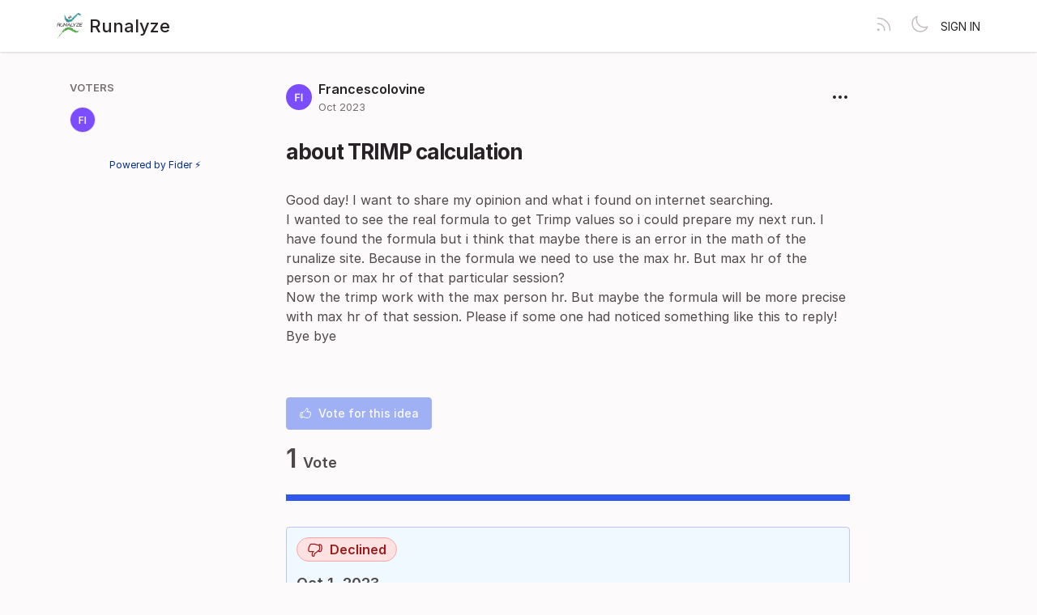

--- FILE ---
content_type: text/html; charset=utf-8
request_url: https://ideas.runalyze.com/posts/587/about-trimp-calculation
body_size: 3011
content:
<!DOCTYPE html>
<html lang="en" dir="ltr" data-theme="light">
<head>
  <meta charset="utf-8"/>
  <meta name="viewport" content="width=device-width, initial-scale=1">
  <link rel="icon" href="https://ideas.runalyze.com/static/favicon/logos/qSEYEpdilhKejYYm74cXWdEoVG5BjnshN1F3U8aQaYmVlXizbfOpxrDvGQ2c7LrR-1606296908765_7037633391-2.png?size=64" sizes="64x64" type="image/png">
  <link rel="icon" href="https://ideas.runalyze.com/static/favicon/logos/qSEYEpdilhKejYYm74cXWdEoVG5BjnshN1F3U8aQaYmVlXizbfOpxrDvGQ2c7LrR-1606296908765_7037633391-2.png?size=192" sizes="192x192" type="image/png">
  <link rel="apple-touch-icon" href="https://ideas.runalyze.com/static/favicon/logos/qSEYEpdilhKejYYm74cXWdEoVG5BjnshN1F3U8aQaYmVlXizbfOpxrDvGQ2c7LrR-1606296908765_7037633391-2.png?size=180&bg=white" sizes="180x180" type="image/png">
  
  
    
      <link rel="stylesheet" href="https://ideas.runalyze.com/assets/css/common.ca25c41a7170e48bbacd.css" />
    
      <link rel="stylesheet" href="https://ideas.runalyze.com/assets/css/main.b58b945f665ed416287e.css" />
    
  
  
  
    <link rel=alternate title="Runalyze: All Posts" type=application/atom+xml href="/feed/global.atom">
      
      <link rel=alternate title="about TRIMP calculation: Comments" type=application/atom+xml href="/feed/posts/597.atom">
      
  
  
    
      
      <link rel="preload" href="https://ideas.runalyze.com/assets/js/locale-en-client-json.ad7cd35cf2e84ad90430.js" as="script" />
    
  
    
      <link rel="preload" href="https://ideas.runalyze.com/assets/css/common.ca25c41a7170e48bbacd.css" as="style" /><link rel="preload" href="https://ideas.runalyze.com/assets/css/ShowPost-ShowPost-page.3e39e98f248e16a0d9e3.css" as="style" />
      <link rel="preload" href="https://ideas.runalyze.com/assets/js/common.99bf7000364c7978b6df.js" as="script" /><link rel="preload" href="https://ideas.runalyze.com/assets/js/ShowPost-ShowPost-page.9c6b8900791281c81ec0.js" as="script" />
    
  

  <title>about TRIMP calculation · Runalyze</title>
  <meta name="description" content="Good day! I want to share my opinion and what i found on internet searching. I wanted to see the real formula to get Trimp values so i could prepare m" />
  <meta property="og:title" content="about TRIMP calculation · Runalyze" />
  <meta property="og:description" content="Good day! I want to share my opinion and what i found on internet searching. I wanted to see the real formula to get Trimp values so i could prepare m" />
  <meta property="og:type" content="website" />
  <meta property="og:url" content="https://ideas.runalyze.com/posts/587/about-trimp-calculation" />
  <meta property="og:image" content="https://ideas.runalyze.com/static/images/logos/qSEYEpdilhKejYYm74cXWdEoVG5BjnshN1F3U8aQaYmVlXizbfOpxrDvGQ2c7LrR-1606296908765_7037633391-2.png?size=200">
</head>
<body>
  
<noscript class="container page">
  <div class="mt-8">
    <h2 class="text-display2">Please enable JavaScript</h2>
    <p>This website requires JavaScript, please enable and reload the page.</p>
  </div>
</noscript>


  <div id="root"></div><div id="root-modal"></div><div id="root-toastify"></div>

  <script id="server-data" type="application/json">
     
  {"contextID":"v1mLcvBf1cCFVHhMu8mkzuj3Ce9usBt1","description":"Good day! I want to share my opinion and what i found on internet searching. I wanted to see the real formula to get Trimp values so i could prepare m","page":"ShowPost/ShowPost.page","props":{"attachments":[],"comments":[],"post":{"id":597,"number":587,"title":"about TRIMP calculation","slug":"about-trimp-calculation","description":"Good day! I want to share my opinion and what i found on internet searching.\nI wanted to see the real formula to get Trimp values so i could prepare my next run. I have found the formula but i think that maybe there is an error in the math of the runalize site. Because in the formula we need to use the max hr. But max hr of the person or max hr of that particular session? \nNow the trimp work with the max person hr. But maybe the formula will be more precise with max hr of that session. Please if some one had noticed something like this to reply! Bye bye","createdAt":"2023-10-01T11:50:40.18337Z","user":{"id":1396,"name":"FrancescoIovine","role":"visitor","avatarURL":"https://ideas.runalyze.com/static/avatars/gravatar/1396/FrancescoIovine","status":"active"},"hasVoted":false,"votesCount":1,"commentsCount":0,"status":"declined","response":{"text":"There are simply different options how to calculate TRIMP. So there is nothing wrong about the TRIMP calculation at Runalyze.\nhttps://runalyze.com/glossary/trimp\nhttps://fellrnr.com/wiki/TRIMP","respondedAt":"2023-10-01T12:47:27.748583Z","user":{"id":1,"name":"Michael (Runalyze)","role":"administrator","avatarURL":"https://ideas.runalyze.com/static/avatars/gravatar/1/Michael%20%28Runalyze%29","status":"active"},"original":null},"tags":[]},"subscribed":false,"tags":[{"id":12,"name":"API","slug":"api","color":"82DA67","isPublic":true},{"id":13,"name":"App","slug":"app","color":"4C6B57","isPublic":true},{"id":11,"name":"Coach","slug":"coach","color":"F69EBC","isPublic":true},{"id":4,"name":"Community","slug":"community","color":"9DE6C9","isPublic":true},{"id":7,"name":"🕙 In Progress","slug":"in-progress","color":"F7BA36","isPublic":true},{"id":8,"name":"Personal API","slug":"personal-api","color":"FBDE57","isPublic":true},{"id":5,"name":"Synchronization","slug":"synchronization","color":"72527F","isPublic":true},{"id":1,"name":"Workout Planning","slug":"workout-planning","color":"F9BD99","isPublic":true}],"votes":[{"user":{"id":1396,"name":"FrancescoIovine","avatarURL":"https://ideas.runalyze.com/static/avatars/gravatar/1396/FrancescoIovine"},"createdAt":"2023-10-01T11:50:40.198725Z"}]},"sessionID":"7zGgFOs950xFgod1zQ5vQFpmyw3Lsr6Q3VKo6puztY50CO50","settings":{"allowAllowedSchemes":true,"assetsURL":"https://ideas.runalyze.com","baseURL":"https://ideas.runalyze.com","domain":"","environment":"production","googleAnalytics":"","hasLegal":false,"isBillingEnabled":false,"locale":"en","localeDirection":"ltr","mode":"single","oauth":[{"provider":"_ihgmkai1zu","displayName":"Runalyze","clientID":"18_5pdw5fuhzvok0wkw4ogk4g4cwwcs888g0888ko8okwc0cw04k0","url":"/oauth/_ihgmkai1zu","callbackURL":"https://ideas.runalyze.com/oauth/_ihgmkai1zu/callback","logoBlobKey":"logos/14kf9eguI0JbHGJ2EDevCuViBdwI6IInrqQZh5xc5mhFPdTmuptT5nlMjqwv8qM6-yukrq41kk7xd21uutl3fvr4cx9fmbuogix3pcok2qjantb6egtg2sphb5dcnhgba-rsz_runalyz.png","isCustomProvider":true,"isEnabled":true}],"postWithTags":false},"tenant":{"id":1,"name":"Runalyze","subdomain":"default","invitation":"","welcomeMessage":"We love to hear your ideas for [Runalyze](https://runalyze.com) - This is the best place to vote and share your ideas\n\n(You can't login here? - Try to disable your ad blocker)\n\nFor support and questions:\n\n[**Forum**](https://board.runalyze.com)\n[Reddit](https://www.reddit.com/r/Runalyze)\n\n⚠️ Please read before you post:\n\n🐞 Don't post Bug Reports here:\nPost bug reports at https://board.runalyze.com/t/problem\nIf you’re encountering an issue with activity files you don't want to share in public contact support@runalyze.com\n\n🔍 Before creating a new request, use the search function to quickly check that your suggestion isn’t already on the list. If there is a similiar feature maybe extend this by a comment and give that one an upvote instead of creating a duplicate request.\n\n📋 [Changelog](https://runalyze.com/changelog)","cname":"","status":1,"locale":"en","isPrivate":false,"logoBlobKey":"logos/qSEYEpdilhKejYYm74cXWdEoVG5BjnshN1F3U8aQaYmVlXizbfOpxrDvGQ2c7LrR-1606296908765_7037633391-2.png","allowedSchemes":"","isEmailAuthAllowed":false,"isFeedEnabled":true,"preventIndexing":false},"title":"about TRIMP calculation · Runalyze"}

  </script>

  

    <script type="text/javascript" nonce="v1mLcvBf1cCFVHhMu8mkzuj3Ce9usBt1">
      ;(function () {
        try {
          if (typeof window !== 'undefined' && window.localStorage) {
            const params = new URLSearchParams(window.location.search)
            let theme = "light"
            if ((params.has("theme") && params.get("theme") === "light") || params.get("theme") === "dark") {
              theme = params.get("theme")
              localStorage.setItem("theme", theme)
              params.delete("theme")
              const newUrl = `${window.location.pathname}?${params.toString()}`
              window.history.replaceState({}, "", newUrl)
            } else {
              theme = localStorage.getItem("theme") || "light"
            }

            if (theme == "light" || theme == "dark") {
              document.body.setAttribute("data-theme", theme)
            }
          }
        } catch (e) {
          document.body.setAttribute("data-theme", "light")
        }
      })()
    </script>

  
  
    
    <script src="https://ideas.runalyze.com/assets/js/runtime.01c4f2b546593feb848a.js" crossorigin="anonymous"></script>
    
    <script src="https://ideas.runalyze.com/assets/js/common.99bf7000364c7978b6df.js" crossorigin="anonymous"></script>
    
    <script src="https://ideas.runalyze.com/assets/js/vendor.b020d032dfe8b3771e33.js" crossorigin="anonymous"></script>
    
    <script src="https://ideas.runalyze.com/assets/js/markdown.19cd40a27c63c1ec129a.js" crossorigin="anonymous"></script>
    
    <script src="https://ideas.runalyze.com/assets/js/main.fcb33450401cc33fa2af.js" crossorigin="anonymous"></script>
    
  

   
    
  
</body>
</html>


--- FILE ---
content_type: text/javascript; charset=utf-8
request_url: https://ideas.runalyze.com/assets/js/ShowPost-ShowPost-page.9c6b8900791281c81ec0.js
body_size: 6273
content:
"use strict";(globalThis.webpackChunkfider=globalThis.webpackChunkfider||[]).push([[2314],{6158:(e,t,n)=>{n.d(t,{_:()=>o});var s=n(6540),a=n(6017);const o=(e={})=>{const{cacheKey:t,maxAttachments:n}=e,o=e.useLocalStorage?a.PP.local:a.PP.session,l=(0,s.useCallback)((()=>{if(!t)return[];const e=o.get(t);return e?JSON.parse(e):[]}),[t,o]),[r,c]=(0,s.useState)(l());(0,s.useEffect)((()=>{t&&o.set(t,JSON.stringify(r))}),[r,t,o]);const i=(0,s.useCallback)((e=>{c((t=>{if(e.remove){const n=t.find((t=>t.bkey===e.bkey));return n?n.upload?.content&&n.upload.content.length>0?t.filter((t=>t.bkey!==e.bkey)):t.map((t=>t.bkey===e.bkey?{...t,remove:!0}:t)):[...t,{...e,remove:!0}]}return n&&t.length>=n?(console.warn(`Maximum ${n} attachments allowed`),t):[...t,e]}))}),[n]),m=(0,s.useCallback)((e=>r.find((t=>t.bkey===e))?.upload?.content?.toString()??""),[r]),d=(0,s.useCallback)((()=>{c([]),t&&o.remove(t)}),[t,o]);return{attachments:r,setAttachments:c,handleImageUploaded:i,getImageSrc:m,clearAttachments:d}}},5751:(e,t,n)=>{n.r(t),n.d(t,{default:()=>U});var s=n(6540),a=n(5029),o=n(6017),l=n(4923),r=n(8045),c=n(7712),i=n(7614),m=n(6043),d=n(3103),u=n(4086),p=n(1376),h=n(4597),E=n(8879),g=n(6822),b=n(6158);const v=e=>{const t=(0,h.uE)(),n=(0,s.useRef)(null),[a,r]=(0,s.useState)(!1),[i,m]=(0,s.useState)(e.comment.content),[d,v]=(0,s.useState)(!1),{attachments:w,handleImageUploaded:x,getImageSrc:f}=(0,b._)({maxAttachments:2}),[k,y]=(0,s.useState)(e.comment.reactionCounts),C=(0,s.useRef)(null),[S,A]=(0,s.useState)(),N=e=>{null!=n.current&&n.current.contains(e.target)||(0,o.Dg)()};(0,s.useEffect)((()=>{if(e.highlighted)return document.addEventListener("mousedown",N),()=>{document.removeEventListener("mousedown",N)}}),[e.highlighted]);const z=()=>A(void 0),I=async()=>{v(!1)},F=t=>()=>{"copylink"===t?(window.location.hash=`#comment-${e.comment.id}`,(0,o.lW)(window.location.href).then((()=>o.me.success(c.Ru._({id:"showpost.comment.copylink.success"}))),(()=>o.me.error(c.Ru._({id:"showpost.comment.copylink.error"}))))):"edit"===t?(r(!0),z()):"delete"===t&&v(!0)},T=e.comment,L=!!T.editedAt&&!!T.editedBy&&s.createElement("span",{"data-tooltip":`This comment has been edited by ${T.editedBy.name} on ${(0,o.Yq)(t.currentLocale,T.editedAt)}`},"· edited"),$=(0,o.nJ)({"flex-grow rounded-md p-2 comment-area":!0,"bg-gray-100":!e.highlighted,"bg-gray-200":e.highlighted});return s.createElement("div",{id:`comment-${T.id}`},s.createElement(p.zt,{spacing:2,className:"c-comment flex-items-baseline"},s.createElement(u.aF.Window,{isOpen:d,onClose:I,center:!1,size:"small"},s.createElement(u.aF.Header,null,s.createElement(E.x6,{id:"modal.deletecomment.header"})),s.createElement(u.aF.Content,null,s.createElement("p",null,s.createElement(E.x6,{id:"modal.deletecomment.text",components:{0:s.createElement("strong",null)}}))),s.createElement(u.aF.Footer,null,s.createElement(u.$n,{variant:"danger",onClick:async()=>{(await o.o1.deleteComment(e.post.number,e.comment.id)).ok&&location.reload()}},s.createElement(E.x6,{id:"action.delete"})),s.createElement(u.$n,{variant:"tertiary",onClick:I},s.createElement(E.x6,{id:"action.cancel"})))),s.createElement("div",{className:"pt-4"},s.createElement(u.eu,{user:T.user})),s.createElement("div",{ref:n,className:$},s.createElement("div",{className:"mb-1"},s.createElement(p.zt,{justify:"between"},s.createElement(p.zt,null,s.createElement(u.xE,{user:T.user})," ",s.createElement("div",{className:"text-xs"},"· ",s.createElement(u.do,{locale:t.currentLocale,date:T.createdAt})," ",L)),!a&&s.createElement(u.ms,{position:"left",renderHandle:s.createElement(u.In,{sprite:l.A,width:"16",height:"16"})},s.createElement(u.ms.ListItem,{onClick:F("copylink")},s.createElement(E.x6,{id:"action.copylink"})),!!t.session.isAuthenticated&&(t.session.user.isCollaborator||e.comment.user.id===t.session.user.id)&&s.createElement(s.Fragment,null,s.createElement(u.ms.Divider,null),s.createElement(u.ms.ListItem,{onClick:F("edit")},s.createElement(E.x6,{id:"action.edit"})),s.createElement(u.ms.ListItem,{onClick:F("delete"),className:"text-red-700"},s.createElement(E.x6,{id:"action.delete"})))))),s.createElement("div",null,a?s.createElement(u.lV,{error:S},s.createElement(g.A,{field:"content",disabled:!t.session.isAuthenticated,initialValue:i,onChange:m,placeholder:T.content,maxAttachments:2,maxImageSizeKB:5120,onGetImageSrc:f,onImageUploaded:x}),s.createElement("div",{className:"mt-2"},s.createElement(u.$n,{size:"small",onClick:async()=>{const t=await o.o1.updateComment(e.post.number,e.comment.id,i,w);t.ok?location.reload():A(t.error)},variant:"primary"},s.createElement(E.x6,{id:"action.save"})),s.createElement(u.$n,{variant:"tertiary",size:"small",onClick:async()=>{r(!1),m(e.comment.content),z()}},s.createElement(E.x6,{id:"action.cancel"})))):s.createElement(s.Fragment,null,s.createElement(u.oz,{text:T.content,style:"full"}),s.createElement(u.LI,{reactions:k,emojiSelectorRef:C,toggleReaction:async t=>{const n=await o.o1.toggleCommentReaction(e.post.number,T.id,t);if(n.ok){const e=n.data.added;y((n=>{const s=[...n??[]],a=s.findIndex((e=>e.emoji===t));if(-1!==a){const t=e?s[a].count+1:s[a].count-1;0===t?s.splice(a,1):s[a]={...s[a],count:t,includesMe:e}}else e&&s.push({emoji:t,count:1,includesMe:!0});return s}))}}}))))))},w="CommentInput-Comment-Title-",x=e=>{const t=t=>`${t}${e.post.id}`,n=()=>o.PP.session.get(t(w)),a=(0,h.uE)(),[l,r]=(0,s.useState)(!1),[i,m]=(0,s.useState)(void 0),[d,v]=(0,s.useState)(!1),{attachments:x,handleImageUploaded:f,getImageSrc:k,clearAttachments:y}=(0,b._)({cacheKey:t("CommentInput-Comment-Attachments-"),maxAttachments:2});(0,s.useEffect)((()=>{v(!0)}),[]);const C=(0,s.useCallback)((e=>{o.PP.session.set(t(w),e)}),[]);return s.createElement(s.Fragment,null,s.createElement(u.M9,{isOpen:l,onClose:()=>r(!1)}),s.createElement(p.zt,{spacing:2,className:"c-comment-input",align:"start"},o.bq.session.isAuthenticated&&s.createElement(u.eu,{user:o.bq.session.user}),s.createElement("div",{className:"flex-grow bg-gray-100 rounded-md p-2"},s.createElement(u.lV,{error:i},o.bq.session.isAuthenticated&&s.createElement("div",{className:"mb-1"},s.createElement(u.xE,{user:o.bq.session.user})),d?s.createElement(s.Fragment,null,s.createElement(g.A,{field:"content",disabled:!o.bq.session.isAuthenticated,onChange:C,onFocus:()=>{a.session.isAuthenticated||r(!0)},initialValue:n(),placeholder:c.Ru._({id:"showpost.commentinput.placeholder",message:"Leave a comment"}),maxAttachments:2,maxImageSizeKB:5120,onGetImageSrc:k,onImageUploaded:f}),s.createElement(s.Fragment,null,s.createElement(u.$n,{variant:"primary",onClick:async()=>{m(void 0);const s=n(),a=await o.o1.createComment(e.post.number,s||"",x);a.ok?(y(),o.PP.session.remove(t(w)),location.reload()):m(a.error)},className:"mt-2"},s.createElement(E.x6,{id:"action.submit"})))):s.createElement("div",{className:"comment-input-placeholder p-2"},c.Ru._({id:"showpost.commentinput.placeholder",message:"Leave a comment"}))))))},f=e=>s.createElement(s.Fragment,null,s.createElement(p.Tk,{spacing:2,className:"c-comment-list mt-8"},s.createElement("span",{className:"text-category"},s.createElement(E.x6,{id:"label.discussion"})),s.createElement(p.Tk,{spacing:4,className:"c-comment-list"},e.comments.map((t=>s.createElement(v,{key:t.id,post:e.post,comment:t,highlighted:e.highlightedComment===t.id}))),s.createElement(x,{post:e.post}))));var k=n(3070),y=n(9902),C=n(2897),S=n.n(C),A=n(5042),N=n.n(A),z=new(S())({id:"heroicons-plus",use:"heroicons-plus-usage",viewBox:"0 0 24 24",content:'<symbol xmlns="http://www.w3.org/2000/svg" fill="none" viewBox="0 0 24 24" stroke-width="1.5" stroke="currentColor" class="size-6" id="heroicons-plus"><path stroke-linecap="round" stroke-linejoin="round" d="M12 4.5v15m7.5-7.5h-15" /></symbol>'});N().add(z);const I=z;var F=new(S())({id:"heroicons-check",use:"heroicons-check-usage",viewBox:"0 0 24 24",content:'<symbol xmlns="http://www.w3.org/2000/svg" fill="none" viewBox="0 0 24 24" stroke="currentColor" id="heroicons-check"><path stroke-linecap="round" stroke-linejoin="round" stroke-width="2" d="m5 13 4 4L19 7" /></symbol>'});N().add(F);const T=F,L=e=>{const t=(0,h.uE)(),[n,a]=(0,s.useState)(e.subscribed),l=async()=>{const t=n?o.o1.unsubscribe:o.o1.subscribe;(await t(e.post.number)).ok&&a(!n)};if(!t.session.isAuthenticated)return null;const r=n?s.createElement(u.$n,{className:"w-full text-gray-800 bg-white border border-gray-800 no-focus",onClick:l,disabled:t.isReadOnly},s.createElement(u.In,{sprite:T})," ",s.createElement("span",null,s.createElement(E.x6,{id:"label.following"}))):s.createElement(u.$n,{className:"w-full text-blue-600 bg-white border border-blue-600 no-focus",onClick:l,disabled:t.isReadOnly},s.createElement(u.In,{sprite:I}),s.createElement("span",null,s.createElement(E.x6,{id:"label.follow"})));return s.createElement(p.Tk,null,r)},$=e=>{const t=(0,h.uE)(),[n,l]=(0,s.useState)(e.votes),[r,c]=(0,s.useState)(e.post.hasVoted),[i,m]=(0,s.useState)(!1),d=a.nz.Get(e.post.status).closed||t.isReadOnly,g=r?s.createElement(E.x6,{id:"action.voted"}):s.createElement(E.x6,{id:"action.vote"}),b=r?T:y.A;return s.createElement(p.Tk,{spacing:4},s.createElement(u.M9,{isOpen:i,onClose:()=>m(!1)}),s.createElement("div",{className:"align-self-start"},s.createElement(u.$n,{variant:"primary",onClick:async()=>{if(!t.session.isAuthenticated)return void m(!0);const s=await o.o1.toggleVote(e.post.number);s.ok&&(l(s.data.voted?n+1:n-1),c(s.data.voted))},disabled:d,style:{minWidth:"180px"}},s.createElement(p.zt,{spacing:2,justify:"center",className:"w-full"},s.createElement(u.In,{sprite:b})," ",s.createElement("span",null,g)))),s.createElement(p.zt,{align:"center"},s.createElement("span",{className:"text-semibold text-2xl",style:{fontSize:"32px",minHeight:"48px"}},n),s.createElement("span",{className:"text-semibold text-lg"},1===n?"Vote":"Votes")))},_=e=>{const t=(0,h.uE)(),[n,l]=(0,s.useState)(""),[r,i]=(0,s.useState)(),m=a.nz.Get(e.post.status);return t.session.isAuthenticated&&t.session.user.isAdministrator&&!m.closed?s.createElement(u.aF.Window,{isOpen:e.showModal,onClose:e.onModalClose,center:!1,size:"large"},s.createElement(u.aF.Content,null,s.createElement(u.lV,{error:r},s.createElement(u.fs,{field:"text",onChange:l,value:n,placeholder:c.Ru._({id:"showpost.moderationpanel.text.placeholder",message:"Why are you deleting this post? (optional)"})},s.createElement("span",{className:"text-muted"},s.createElement(E.x6,{id:"showpost.moderationpanel.text.help",components:{0:s.createElement("strong",null)}}))))),s.createElement(u.aF.Footer,null,s.createElement(u.$n,{variant:"danger",onClick:async()=>{const t=await o.o1.deletePost(e.post.number,n);t.ok?(e.onModalClose(),o.gM.goHome()):t.error&&i(t.error)}},s.createElement(E.x6,{id:"action.delete"})),s.createElement(u.$n,{variant:"tertiary",onClick:e.onModalClose},s.createElement(E.x6,{id:"action.cancel"})))):null};var O=n(1882);const q=e=>{const[t,n]=(0,s.useState)(""),[l,r]=(0,s.useState)([]),[i,m]=(0,s.useState)();return(0,s.useEffect)((()=>{if(!t)return;const n=setTimeout((()=>{o.o1.searchPosts({query:t,limit:6}).then((t=>{if(t.ok){const n=e.exclude&&e.exclude.length>0?t.data.filter((t=>e.exclude&&-1===e.exclude.indexOf(t.number))):t.data;r(n)}}))}),500);return()=>{clearTimeout(n)}}),[t]),s.createElement(s.Fragment,null,s.createElement(u.pd,{field:"query",icon:O.A,placeholder:c.Ru._({id:"showpost.postsearch.query.placeholder",message:"Search original post..."}),value:t,onChange:n}),s.createElement("div",{className:"grid gap-2 grid-cols-1 lg:grid-cols-3"},l.map((t=>{return s.createElement(p.Tk,{onClick:(n=t,()=>{e.onChanged(n.number),m(n)}),className:"bg-gray-50 p-4 clickable border-2 rounded "+(i===t?"border-primary-base":""),key:t.id},s.createElement(p.zt,{className:"text-2xs"},s.createElement("span",null,"#",t.number)," ",s.createElement("span",null,"·")," ",s.createElement(u.AT,{status:a.nz.Get(t.status)})," ",s.createElement("span",null,"·")," ",s.createElement("span",null,s.createElement(E.x6,{id:"showpost.postsearch.numofvotes",values:{0:t.votesCount}}))),s.createElement("span",null,t.title));var n}))))};function R(e,t,n){return(t=function(e){var t=function(e){if("object"!=typeof e||!e)return e;var t=e[Symbol.toPrimitive];if(void 0!==t){var n=t.call(e,"string");if("object"!=typeof n)return n;throw new TypeError("@@toPrimitive must return a primitive value.")}return String(e)}(e);return"symbol"==typeof t?t:t+""}(t))in e?Object.defineProperty(e,t,{value:n,enumerable:!0,configurable:!0,writable:!0}):e[t]=n,e}class M extends s.Component{constructor(e){super(e),R(this,"submit",(async()=>{const e=await o.o1.respond(this.props.post.number,this.state);e.ok?location.reload():this.setState({error:e.error})})),R(this,"setStatus",(e=>{e&&this.setState({status:e.value})})),R(this,"setOriginalNumber",(e=>{this.setState({originalNumber:e})})),R(this,"setText",(e=>{this.setState({text:e})})),this.state={status:this.props.post.status,originalNumber:0,text:this.props.post.response?this.props.post.response.text:""}}render(){const e=a.nz.All.map((e=>{const t=`enum.poststatus.${e.value.toString()}`;return{value:e.value.toString(),label:c.Ru._(t,{message:e.title})}}));return s.createElement(u.aF.Window,{isOpen:this.props.showModal,onClose:this.props.onCloseModal,center:!1,size:"large"},s.createElement(u.aF.Content,null,s.createElement(u.lV,{error:this.state.error,className:"c-response-form"},s.createElement(u.l6,{field:"status",label:"Status",defaultValue:this.state.status,options:e,onChange:this.setStatus}),this.state.status===a.nz.Duplicate.value?s.createElement(s.Fragment,null,s.createElement(u.D0,null,s.createElement(q,{exclude:[this.props.post.number],onChanged:this.setOriginalNumber})),s.createElement(u.$f,{fields:["originalNumber"],error:this.state.error}),s.createElement("span",{className:"text-muted"},s.createElement(E.x6,{id:"showpost.responseform.message.mergedvotes"}))):s.createElement(u.fs,{field:"text",onChange:this.setText,value:this.state.text,minRows:5,placeholder:c.Ru._({id:"showpost.responseform.text.placeholder",message:"What's going on with this post? Let your users know what are your plans..."})}))),s.createElement(u.aF.Footer,null,s.createElement(u.$n,{variant:"primary",onClick:this.submit},s.createElement(E.x6,{id:"action.submit"})),s.createElement(u.$n,{variant:"tertiary",onClick:this.props.onCloseModal},s.createElement(E.x6,{id:"action.cancel"}))))}}const P=e=>{const[t,n]=(0,s.useState)(!1),[a,l]=(0,s.useState)(""),[r,i]=(0,s.useState)([]),[m,d]=(0,s.useState)([]),g=(0,h.uE)();(0,s.useEffect)((()=>{e.isOpen&&o.o1.listVotes(e.post.number).then((e=>{e.ok&&(i(e.data),d(e.data),n(!1))}))}),[e.isOpen]);const b=async()=>{e.onClose&&e.onClose()},v=e=>{const t=r.filter((t=>t.user.name.toLowerCase().indexOf(e.toLowerCase())>=0));l(e),d(t)};return s.createElement(u.aF.Window,{isOpen:e.isOpen,center:!1,onClose:b},s.createElement(u.aF.Content,null,t&&s.createElement(u.aH,null),!t&&s.createElement(s.Fragment,null,s.createElement(u.pd,{field:"query",icon:a?k.A:O.A,onIconClick:a?()=>{v("")}:void 0,placeholder:c.Ru._({id:"modal.showvotes.query.placeholder",message:"Search for users by name..."}),value:a,onChange:v}),s.createElement(p.Tk,{spacing:2,className:"h-max-5xl overflow-auto"},m.map((e=>s.createElement(p.zt,{key:e.user.id,justify:"between"},s.createElement(p.zt,null,s.createElement(u.eu,{user:e.user}),s.createElement(p.Tk,{spacing:0},s.createElement(u.xE,{user:e.user}),s.createElement("span",{className:"text-muted"},e.user.email))),s.createElement("span",{className:"text-muted"},s.createElement(u.do,{locale:g.currentLocale,date:e.createdAt}))))),0===m.length&&s.createElement("p",{className:"text-muted"},s.createElement(E.x6,{id:"modal.showvotes.message.zeromatches",values:{query:a},components:{0:s.createElement("strong",null)}}))))),s.createElement(u.aF.Footer,null,s.createElement(u.$n,{variant:"tertiary",onClick:b},s.createElement(E.x6,{id:"action.close"}))))},j=e=>{const t=(0,h.uE)(),[n,a]=(0,s.useState)(!1),l=t.session.isAuthenticated&&o.bq.session.user.isCollaborator,r=()=>{l&&a(!0)},c=e.post.votesCount-e.votes.length;return s.createElement(p.Tk,{spacing:4},s.createElement(P,{post:e.post,isOpen:n,onClose:()=>a(!1)}),!e.hideTitle&&s.createElement("span",{className:"text-category"},s.createElement(E.x6,{id:"label.voters"})),e.votes.length>0&&s.createElement(p.zt,{spacing:0,className:"gap-2"},s.createElement(u.GE,{users:e.votes.map((e=>e.user)),overlap:!1})),c>0&&s.createElement(u.$n,{variant:"tertiary",disabled:!l,size:"small",onClick:r},s.createElement(E.x6,{id:"showpost.votespanel.more",values:{extraVotesCount:c}})),e.votes.length>0&&0===c&&l&&s.createElement(u.$n,{variant:"tertiary",size:"small",disabled:!l,onClick:r},s.createElement(E.x6,{id:"showpost.votespanel.seedetails"})),0===e.votes.length&&s.createElement("span",{className:"text-muted"},s.createElement(E.x6,{id:"label.none"})))};var B=n(8984);const V=e=>{const t=(0,h.uE)(),n=t.session.isAuthenticated&&t.session.user.isCollaborator&&e.tags.length>0,[a,l]=(0,s.useState)(e.tags.filter((t=>e.post.tags.indexOf(t.slug)>=0)));return s.createElement(B.s,{tags:e.tags,selected:a,canEdit:n,selectionChanged:async t=>{await Promise.all([...t.filter((e=>!a.includes(e))).map((t=>o.o1.assignTag(t.slug,e.post.number))),...a.filter((e=>!t.includes(e))).map((t=>o.o1.unassignTag(t.slug,e.post.number)))]),l(t)},asLinks:!0})},H=(e,t)=>!!e.isCollaborator||e.id===t.user.id&&(0,o.fF)(t.createdAt)<=3600;function U(e){const[t,n]=(0,s.useState)(!1),[v,w]=(0,s.useState)(!1),[x,C]=(0,s.useState)(!1),[S,A]=(0,s.useState)(!1),[N,z]=(0,s.useState)(e.post.title),[I,F]=(0,s.useState)(e.post.description),{attachments:T,handleImageUploaded:O,getImageSrc:q}=(0,b._)({maxAttachments:3}),[R,P]=(0,s.useState)(void 0),[B,U]=(0,s.useState)(void 0),D=(0,h.uE)(),G=(0,s.useCallback)((t=>{const n=window.location.hash,a=/#comment-([0-9]+)/.exec(n);let l;if(null===a)l=void 0;else{const n=parseInt(a[1]);e.comments.map((e=>e.id)).includes(n)?l=n:(t?.cancelable?t.preventDefault():(0,o.Dg)(!0),o.me.error(s.createElement(E.x6,{id:"showpost.comment.unknownhighlighted",values:{id:n}})),l=void 0)}P(l)}),[e.comments]);(0,s.useEffect)((()=>(G(),window.addEventListener("hashchange",G),()=>{window.removeEventListener("hashchange",G)})),[G]),(0,s.useEffect)((()=>{o.PP.session.get("POST_CREATED_SUCCESS")&&(o.PP.session.remove("POST_CREATED_SUCCESS"),o.me.success(c.Ru._({id:"mysettings.notification.event.newpostcreated"})))}),[]);const W=e=>()=>{"copy"===e?(navigator.clipboard.writeText(window.location.href),o.me.success(s.createElement(E.x6,{id:"showpost.copylink.success"}))):"delete"===e?w(!0):"status"===e?A(!0):"edit"===e?n(!0):"feed"==e&&C(!0)};return s.createElement(s.Fragment,null,s.createElement(u.Y9,null),s.createElement("div",{id:"p-show-post",className:"page container"},s.createElement("div",{className:"p-show-post"},s.createElement("div",{className:"p-show-post__main-col"},s.createElement("div",{className:"p-show-post__header-col"},s.createElement(p.Tk,{spacing:8},s.createElement(p.zt,{justify:"between"},s.createElement(p.Tk,{align:"start"},!t&&s.createElement(p.zt,null,s.createElement(u.eu,{user:e.post.user}),s.createElement(p.Tk,{spacing:1},s.createElement(u.xE,{user:e.post.user}),s.createElement(u.do,{className:"text-muted",locale:o.bq.currentLocale,date:e.post.createdAt})))),s.createElement(u.IF,{isOpen:x,onClose:()=>C(!1),url:`${D.settings.baseURL}/feed/posts/${e.post.number}.atom`}),!t&&s.createElement(p.zt,null,s.createElement(u.ms,{position:"left",renderHandle:s.createElement(u.In,{sprite:l.A,width:"24",height:"24"})},s.createElement(u.ms.ListItem,{onClick:W("copy"),icon:r.A},s.createElement(E.x6,{id:"action.copylink"})),o.bq.session.tenant.isFeedEnabled&&s.createElement(u.ms.ListItem,{onClick:W("feed"),icon:i.A},s.createElement(E.x6,{id:"action.commentsfeed"})),o.bq.session.isAuthenticated&&H(o.bq.session.user,e.post)&&s.createElement(s.Fragment,null,s.createElement(u.ms.ListItem,{onClick:W("edit"),icon:m.A},s.createElement(E.x6,{id:"action.edit"})),o.bq.session.user.isCollaborator&&s.createElement(u.ms.ListItem,{onClick:W("status"),icon:d.A},s.createElement(E.x6,{id:"action.respond"}))),(()=>{const t=a.nz.Get(e.post.status);return!(!o.bq.session.isAuthenticated||!o.bq.session.user.isAdministrator||t.closed)})()&&s.createElement(u.ms.ListItem,{onClick:W("delete"),className:"text-red-700",icon:k.A},s.createElement(E.x6,{id:"action.delete"}))))),s.createElement("div",{className:"flex-grow"},t?s.createElement(u.lV,{error:B},s.createElement(u.pd,{field:"title",maxLength:100,value:N,onChange:z})):s.createElement(s.Fragment,null,s.createElement("h1",{className:"text-large text-break"},e.post.title))),s.createElement(_,{onModalClose:()=>w(!1),showModal:v,post:e.post}),o.bq.session.isAuthenticated&&o.bq.session.user.isCollaborator&&s.createElement(M,{onCloseModal:()=>A(!1),showModal:S,post:e.post}),s.createElement(p.Tk,null,t?s.createElement(u.lV,{error:B},s.createElement(g.A,{field:"description",onChange:e=>{F(e)},initialValue:I,disabled:!1,maxAttachments:3,maxImageSizeKB:5120,placeholder:c.Ru._({id:"newpost.modal.description.placeholder",message:"Tell us about it. Explain it fully, don't hold back, the more information the better."}),onImageUploaded:O,onGetImageSrc:q})):s.createElement(s.Fragment,null,e.post.description&&s.createElement(u.oz,{className:"description",text:e.post.description,style:"full"}),!e.post.description&&s.createElement("em",{className:"text-muted"},s.createElement(E.x6,{id:"showpost.message.nodescription"})))),s.createElement("div",{className:"mt-2"},s.createElement(V,{post:e.post,tags:e.tags})),s.createElement(p.Tk,{spacing:4},t?s.createElement(p.zt,null,s.createElement(u.$n,{variant:"primary",onClick:async()=>{const t=await o.o1.updatePost(e.post.number,N,I,T);t.ok?location.reload():U(t.error)},disabled:o.bq.isReadOnly},s.createElement(u.In,{sprite:y.A})," ",s.createElement("span",null,s.createElement(E.x6,{id:"action.save"}))),s.createElement(u.$n,{onClick:()=>{U(void 0),n(!1)},disabled:o.bq.isReadOnly},s.createElement(u.In,{sprite:k.A}),s.createElement("span",null,s.createElement(E.x6,{id:"action.cancel"})))):s.createElement(p.zt,{justify:"between",align:"start"},s.createElement($,{post:e.post,votes:e.post.votesCount}),s.createElement(L,{post:e.post,subscribed:e.subscribed})),s.createElement("div",{className:"border-4 border-blue-500"})),s.createElement(u.y2,{status:e.post.status,response:e.post.response}))),s.createElement("div",{className:"p-show-post__discussion_col"},s.createElement(f,{post:e.post,comments:e.comments,highlightedComment:R}))),s.createElement("div",{className:"p-show-post__action-col"},s.createElement(j,{post:e.post,votes:e.votes}),s.createElement(u.q9,{slot:"show-post",className:"mt-3"})))))}},3103:(e,t,n)=>{n.d(t,{A:()=>c});var s=n(2897),a=n.n(s),o=n(5042),l=n.n(o),r=new(a())({id:"heroicons-chat-alt-2",use:"heroicons-chat-alt-2-usage",viewBox:"0 0 24 24",content:'<symbol xmlns="http://www.w3.org/2000/svg" fill="none" viewBox="0 0 24 24" stroke="currentColor" id="heroicons-chat-alt-2"><path stroke-linecap="round" stroke-linejoin="round" stroke-width="2" d="M17 8h2a2 2 0 0 1 2 2v6a2 2 0 0 1-2 2h-2v4l-4-4H9a1.994 1.994 0 0 1-1.414-.586m0 0L11 14h4a2 2 0 0 0 2-2V6a2 2 0 0 0-2-2H5a2 2 0 0 0-2 2v6a2 2 0 0 0 2 2h2v4l.586-.586z" /></symbol>'});l().add(r);const c=r},4923:(e,t,n)=>{n.d(t,{A:()=>c});var s=n(2897),a=n.n(s),o=n(5042),l=n.n(o),r=new(a())({id:"heroicons-dots-horizontal",use:"heroicons-dots-horizontal-usage",viewBox:"0 0 24 24",content:'<symbol xmlns="http://www.w3.org/2000/svg" fill="none" viewBox="0 0 24 24" stroke="currentColor" id="heroicons-dots-horizontal"><path stroke-linecap="round" stroke-linejoin="round" stroke-width="2" d="M5 12h.01M12 12h.01M19 12h.01M6 12a1 1 0 1 1-2 0 1 1 0 0 1 2 0zm7 0a1 1 0 1 1-2 0 1 1 0 0 1 2 0zm7 0a1 1 0 1 1-2 0 1 1 0 0 1 2 0z" /></symbol>'});l().add(r);const c=r},6043:(e,t,n)=>{n.d(t,{A:()=>c});var s=n(2897),a=n.n(s),o=n(5042),l=n.n(o),r=new(a())({id:"heroicons-pencil-alt",use:"heroicons-pencil-alt-usage",viewBox:"0 0 24 24",content:'<symbol xmlns="http://www.w3.org/2000/svg" fill="none" viewBox="0 0 24 24" stroke="currentColor" id="heroicons-pencil-alt"><path stroke-linecap="round" stroke-linejoin="round" stroke-width="2" d="M11 5H6a2 2 0 0 0-2 2v11a2 2 0 0 0 2 2h11a2 2 0 0 0 2-2v-5m-1.414-9.414a2 2 0 1 1 2.828 2.828L11.828 15H9v-2.828l8.586-8.586z" /></symbol>'});l().add(r);const c=r},1882:(e,t,n)=>{n.d(t,{A:()=>c});var s=n(2897),a=n.n(s),o=n(5042),l=n.n(o),r=new(a())({id:"heroicons-search",use:"heroicons-search-usage",viewBox:"0 0 24 24",content:'<symbol xmlns="http://www.w3.org/2000/svg" fill="none" viewBox="0 0 24 24" stroke="currentColor" id="heroicons-search"><path stroke-linecap="round" stroke-linejoin="round" stroke-width="2" d="m21 21-6-6m2-5a7 7 0 1 1-14 0 7 7 0 0 1 14 0z" /></symbol>'});l().add(r);const c=r}}]);
//# sourceMappingURL=ShowPost-ShowPost-page.9c6b8900791281c81ec0.js.map